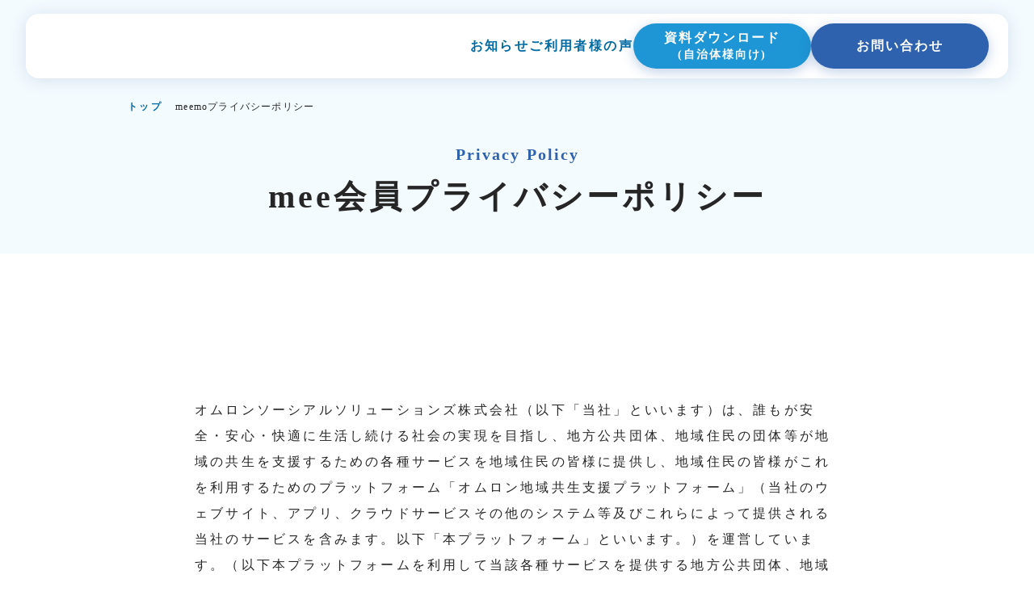

--- FILE ---
content_type: text/html;charset=utf-8
request_url: https://meemo.jp/meemo/terms/
body_size: 41283
content:
<!DOCTYPE html>
<html lang="ja">
<head><meta charset="utf-8">
<meta name="viewport" content="width=device-width, initial-scale=1">
<title>meemo（ミーモ）プライバシーポリシー</title>
<link rel="preconnect" href="https://fonts.gstatic.com" crossorigin>
<meta name="generator" content="Studio.Design">
<meta name="robots" content="all">
<meta property="og:site_name" content="ライドシェアサービスmeemo（ミーモ）">
<meta property="og:title" content="meemo（ミーモ）プライバシーポリシー">
<meta property="og:image" content="https://storage.googleapis.com/production-os-assets/assets/60cab030-5af1-4f8d-abbb-ba19db4f24cb">
<meta property="og:description" content="プライバシーポリシーについて記載しています。">
<meta property="og:type" content="website">
<meta name="description" content="プライバシーポリシーについて記載しています。">
<meta property="twitter:card" content="summary_large_image">
<meta property="twitter:image" content="https://storage.googleapis.com/production-os-assets/assets/60cab030-5af1-4f8d-abbb-ba19db4f24cb">
<meta name="apple-mobile-web-app-title" content="meemo（ミーモ）プライバシーポリシー">
<meta name="format-detection" content="telephone=no,email=no,address=no">
<meta name="chrome" content="nointentdetection">
<meta name="google-site-verification" content="AZyUjavOqaI2jD9EQFg1AF4XGEFMBSevIjN6uCvW69A">
<meta property="og:url" content="/meemo/terms/">
<link rel="icon" type="image/png" href="https://storage.googleapis.com/production-os-assets/assets/d9b67b01-bcc4-4aad-9aa5-f9dfd66ae21c" data-hid="2c9d455">
<link rel="apple-touch-icon" type="image/png" href="https://storage.googleapis.com/production-os-assets/assets/d9b67b01-bcc4-4aad-9aa5-f9dfd66ae21c" data-hid="74ef90c">
<script id="ld-json" type="application/ld+json">{
  "@context": "http://schema.org",
  "@type": "Article",
  "headline": "meemo（ミーモ）プライバシーポリシー",
  "author": {
    "@type": "Person",
    "name": "Studio.Design",
    "url": "https://twitter.com/studio"
  },
  "datePublished": "2024-12-23",
  "image": "https://storage.googleapis.com/production-os-assets/assets/60cab030-5af1-4f8d-abbb-ba19db4f24cb",
  "articleSection": ["headline-1", "headline-2"],
  "articleBody": "プライバシーポリシーについて記載しています。",
  "url": "/meemo/terms/",
  "publisher": {
    "@type": "Organization",
    "name": "Studio.Design"
  }
}</script><link rel="modulepreload" as="script" crossorigin href="/_nuxt/entry.6bc2a31e.js"><link rel="preload" as="style" href="/_nuxt/entry.4bab7537.css"><link rel="prefetch" as="image" type="image/svg+xml" href="/_nuxt/close_circle.c7480f3c.svg"><link rel="prefetch" as="image" type="image/svg+xml" href="/_nuxt/round_check.0ebac23f.svg"><link rel="prefetch" as="script" crossorigin href="/_nuxt/LottieRenderer.7dff33f0.js"><link rel="prefetch" as="script" crossorigin href="/_nuxt/error-404.3f1be183.js"><link rel="prefetch" as="script" crossorigin href="/_nuxt/error-500.4ea9075f.js"><link rel="stylesheet" href="/_nuxt/entry.4bab7537.css"><style>.page-enter-active{transition:.6s cubic-bezier(.4,.4,0,1)}.page-leave-active{transition:.3s cubic-bezier(.4,.4,0,1)}.page-enter-from,.page-leave-to{opacity:0}</style><style>:root{--rebranding-loading-bg:#e5e5e5;--rebranding-loading-bar:#222}</style><style>.app[data-v-d12de11f]{align-items:center;flex-direction:column;height:100%;justify-content:center;width:100%}.title[data-v-d12de11f]{font-size:34px;font-weight:300;letter-spacing:2.45px;line-height:30px;margin:30px}</style><style>.DynamicAnnouncer[data-v-cc1e3fda]{height:1px;margin:-1px;overflow:hidden;padding:0;position:absolute;width:1px;clip:rect(0,0,0,0);border-width:0;white-space:nowrap}</style><style>.TitleAnnouncer[data-v-1a8a037a]{height:1px;margin:-1px;overflow:hidden;padding:0;position:absolute;width:1px;clip:rect(0,0,0,0);border-width:0;white-space:nowrap}</style><style>.publish-studio-style[data-v-74fe0335]{transition:.4s cubic-bezier(.4,.4,0,1)}</style><style>.product-font-style[data-v-ed93fc7d]{transition:.4s cubic-bezier(.4,.4,0,1)}</style><style>/*! * Font Awesome Free 6.4.2 by @fontawesome - https://fontawesome.com * License - https://fontawesome.com/license/free (Icons: CC BY 4.0, Fonts: SIL OFL 1.1, Code: MIT License) * Copyright 2023 Fonticons, Inc. */.fa-brands,.fa-solid{-moz-osx-font-smoothing:grayscale;-webkit-font-smoothing:antialiased;--fa-display:inline-flex;align-items:center;display:var(--fa-display,inline-block);font-style:normal;font-variant:normal;justify-content:center;line-height:1;text-rendering:auto}.fa-solid{font-family:Font Awesome\ 6 Free;font-weight:900}.fa-brands{font-family:Font Awesome\ 6 Brands;font-weight:400}:host,:root{--fa-style-family-classic:"Font Awesome 6 Free";--fa-font-solid:normal 900 1em/1 "Font Awesome 6 Free";--fa-style-family-brands:"Font Awesome 6 Brands";--fa-font-brands:normal 400 1em/1 "Font Awesome 6 Brands"}@font-face{font-display:block;font-family:Font Awesome\ 6 Free;font-style:normal;font-weight:900;src:url(https://storage.googleapis.com/production-os-assets/assets/fontawesome/1629704621943/6.4.2/webfonts/fa-solid-900.woff2) format("woff2"),url(https://storage.googleapis.com/production-os-assets/assets/fontawesome/1629704621943/6.4.2/webfonts/fa-solid-900.ttf) format("truetype")}@font-face{font-display:block;font-family:Font Awesome\ 6 Brands;font-style:normal;font-weight:400;src:url(https://storage.googleapis.com/production-os-assets/assets/fontawesome/1629704621943/6.4.2/webfonts/fa-brands-400.woff2) format("woff2"),url(https://storage.googleapis.com/production-os-assets/assets/fontawesome/1629704621943/6.4.2/webfonts/fa-brands-400.ttf) format("truetype")}</style><style>.spinner[data-v-36413753]{animation:loading-spin-36413753 1s linear infinite;height:16px;pointer-events:none;width:16px}.spinner[data-v-36413753]:before{border-bottom:2px solid transparent;border-right:2px solid transparent;border-color:transparent currentcolor currentcolor transparent;border-style:solid;border-width:2px;opacity:.2}.spinner[data-v-36413753]:after,.spinner[data-v-36413753]:before{border-radius:50%;box-sizing:border-box;content:"";height:100%;position:absolute;width:100%}.spinner[data-v-36413753]:after{border-left:2px solid transparent;border-top:2px solid transparent;border-color:currentcolor transparent transparent currentcolor;border-style:solid;border-width:2px;opacity:1}@keyframes loading-spin-36413753{0%{transform:rotate(0deg)}to{transform:rotate(1turn)}}</style><style>@font-face{font-family:grandam;font-style:normal;font-weight:400;src:url(https://storage.googleapis.com/studio-front/fonts/grandam.ttf) format("truetype")}@font-face{font-family:Material Icons;font-style:normal;font-weight:400;src:url(https://storage.googleapis.com/production-os-assets/assets/material-icons/1629704621943/MaterialIcons-Regular.eot);src:local("Material Icons"),local("MaterialIcons-Regular"),url(https://storage.googleapis.com/production-os-assets/assets/material-icons/1629704621943/MaterialIcons-Regular.woff2) format("woff2"),url(https://storage.googleapis.com/production-os-assets/assets/material-icons/1629704621943/MaterialIcons-Regular.woff) format("woff"),url(https://storage.googleapis.com/production-os-assets/assets/material-icons/1629704621943/MaterialIcons-Regular.ttf) format("truetype")}.StudioCanvas{display:flex;height:auto;min-height:100dvh}.StudioCanvas>.sd{min-height:100dvh;overflow:clip}a,abbr,address,article,aside,audio,b,blockquote,body,button,canvas,caption,cite,code,dd,del,details,dfn,div,dl,dt,em,fieldset,figcaption,figure,footer,form,h1,h2,h3,h4,h5,h6,header,hgroup,html,i,iframe,img,input,ins,kbd,label,legend,li,main,mark,menu,nav,object,ol,p,pre,q,samp,section,select,small,span,strong,sub,summary,sup,table,tbody,td,textarea,tfoot,th,thead,time,tr,ul,var,video{border:0;font-family:sans-serif;line-height:1;list-style:none;margin:0;padding:0;text-decoration:none;-webkit-font-smoothing:antialiased;-webkit-backface-visibility:hidden;box-sizing:border-box;color:#333;transition:.3s cubic-bezier(.4,.4,0,1);word-spacing:1px}a:focus:not(:focus-visible),button:focus:not(:focus-visible),summary:focus:not(:focus-visible){outline:none}nav ul{list-style:none}blockquote,q{quotes:none}blockquote:after,blockquote:before,q:after,q:before{content:none}a,button{background:transparent;font-size:100%;margin:0;padding:0;vertical-align:baseline}ins{text-decoration:none}ins,mark{background-color:#ff9;color:#000}mark{font-style:italic;font-weight:700}del{text-decoration:line-through}abbr[title],dfn[title]{border-bottom:1px dotted;cursor:help}table{border-collapse:collapse;border-spacing:0}hr{border:0;border-top:1px solid #ccc;display:block;height:1px;margin:1em 0;padding:0}input,select{vertical-align:middle}textarea{resize:none}.clearfix:after{clear:both;content:"";display:block}[slot=after] button{overflow-anchor:none}</style><style>.sd{flex-wrap:nowrap;max-width:100%;pointer-events:all;z-index:0;-webkit-overflow-scrolling:touch;align-content:center;align-items:center;display:flex;flex:none;flex-direction:column;position:relative}.sd::-webkit-scrollbar{display:none}.sd,.sd.richText *{transition-property:all,--g-angle,--g-color-0,--g-position-0,--g-color-1,--g-position-1,--g-color-2,--g-position-2,--g-color-3,--g-position-3,--g-color-4,--g-position-4,--g-color-5,--g-position-5,--g-color-6,--g-position-6,--g-color-7,--g-position-7,--g-color-8,--g-position-8,--g-color-9,--g-position-9,--g-color-10,--g-position-10,--g-color-11,--g-position-11}input.sd,textarea.sd{align-content:normal}.sd[tabindex]:focus{outline:none}.sd[tabindex]:focus-visible{outline:1px solid;outline-color:Highlight;outline-color:-webkit-focus-ring-color}input[type=email],input[type=tel],input[type=text],select,textarea{-webkit-appearance:none}select{cursor:pointer}.frame{display:block;overflow:hidden}.frame>iframe{height:100%;width:100%}.frame .formrun-embed>iframe:not(:first-child){display:none!important}.image{position:relative}.image:before{background-position:50%;background-size:cover;border-radius:inherit;content:"";height:100%;left:0;pointer-events:none;position:absolute;top:0;transition:inherit;width:100%;z-index:-2}.sd.file{cursor:pointer;flex-direction:row;outline:2px solid transparent;outline-offset:-1px;overflow-wrap:anywhere;word-break:break-word}.sd.file:focus-within{outline-color:Highlight;outline-color:-webkit-focus-ring-color}.file>input[type=file]{opacity:0;pointer-events:none;position:absolute}.sd.text,.sd:where(.icon){align-content:center;align-items:center;display:flex;flex-direction:row;justify-content:center;overflow:visible;overflow-wrap:anywhere;word-break:break-word}.sd:where(.icon.fa){display:inline-flex}.material-icons{align-items:center;display:inline-flex;font-family:Material Icons;font-size:24px;font-style:normal;font-weight:400;justify-content:center;letter-spacing:normal;line-height:1;text-transform:none;white-space:nowrap;word-wrap:normal;direction:ltr;text-rendering:optimizeLegibility;-webkit-font-smoothing:antialiased}.sd:where(.icon.material-symbols){align-items:center;display:flex;font-style:normal;font-variation-settings:"FILL" var(--symbol-fill,0),"wght" var(--symbol-weight,400);justify-content:center;min-height:1em;min-width:1em}.sd.material-symbols-outlined{font-family:Material Symbols Outlined}.sd.material-symbols-rounded{font-family:Material Symbols Rounded}.sd.material-symbols-sharp{font-family:Material Symbols Sharp}.sd.material-symbols-weight-100{--symbol-weight:100}.sd.material-symbols-weight-200{--symbol-weight:200}.sd.material-symbols-weight-300{--symbol-weight:300}.sd.material-symbols-weight-400{--symbol-weight:400}.sd.material-symbols-weight-500{--symbol-weight:500}.sd.material-symbols-weight-600{--symbol-weight:600}.sd.material-symbols-weight-700{--symbol-weight:700}.sd.material-symbols-fill{--symbol-fill:1}a,a.icon,a.text{-webkit-tap-highlight-color:rgba(0,0,0,.15)}.fixed{z-index:2}.sticky{z-index:1}.button{transition:.4s cubic-bezier(.4,.4,0,1)}.button,.link{cursor:pointer}.submitLoading{opacity:.5!important;pointer-events:none!important}.richText{display:block;word-break:break-word}.richText [data-thread],.richText a,.richText blockquote,.richText em,.richText h1,.richText h2,.richText h3,.richText h4,.richText li,.richText ol,.richText p,.richText p>code,.richText pre,.richText pre>code,.richText s,.richText strong,.richText table tbody,.richText table tbody tr,.richText table tbody tr>td,.richText table tbody tr>th,.richText u,.richText ul{backface-visibility:visible;color:inherit;font-family:inherit;font-size:inherit;font-style:inherit;font-weight:inherit;letter-spacing:inherit;line-height:inherit;text-align:inherit}.richText p{display:block;margin:10px 0}.richText>p{min-height:1em}.richText img,.richText video{height:auto;max-width:100%;vertical-align:bottom}.richText h1{display:block;font-size:3em;font-weight:700;margin:20px 0}.richText h2{font-size:2em}.richText h2,.richText h3{display:block;font-weight:700;margin:10px 0}.richText h3{font-size:1em}.richText h4,.richText h5{font-weight:600}.richText h4,.richText h5,.richText h6{display:block;font-size:1em;margin:10px 0}.richText h6{font-weight:500}.richText [data-type=table]{overflow-x:auto}.richText [data-type=table] p{white-space:pre-line;word-break:break-all}.richText table{border:1px solid #f2f2f2;border-collapse:collapse;border-spacing:unset;color:#1a1a1a;font-size:14px;line-height:1.4;margin:10px 0;table-layout:auto}.richText table tr th{background:hsla(0,0%,96%,.5)}.richText table tr td,.richText table tr th{border:1px solid #f2f2f2;max-width:240px;min-width:100px;padding:12px}.richText table tr td p,.richText table tr th p{margin:0}.richText blockquote{border-left:3px solid rgba(0,0,0,.15);font-style:italic;margin:10px 0;padding:10px 15px}.richText [data-type=embed_code]{margin:20px 0;position:relative}.richText [data-type=embed_code]>.height-adjuster>.wrapper{position:relative}.richText [data-type=embed_code]>.height-adjuster>.wrapper[style*=padding-top] iframe{height:100%;left:0;position:absolute;top:0;width:100%}.richText [data-type=embed_code][data-embed-sandbox=true]{display:block;overflow:hidden}.richText [data-type=embed_code][data-embed-code-type=instagram]>.height-adjuster>.wrapper[style*=padding-top]{padding-top:100%}.richText [data-type=embed_code][data-embed-code-type=instagram]>.height-adjuster>.wrapper[style*=padding-top] blockquote{height:100%;left:0;overflow:hidden;position:absolute;top:0;width:100%}.richText [data-type=embed_code][data-embed-code-type=codepen]>.height-adjuster>.wrapper{padding-top:50%}.richText [data-type=embed_code][data-embed-code-type=codepen]>.height-adjuster>.wrapper iframe{height:100%;left:0;position:absolute;top:0;width:100%}.richText [data-type=embed_code][data-embed-code-type=slideshare]>.height-adjuster>.wrapper{padding-top:56.25%}.richText [data-type=embed_code][data-embed-code-type=slideshare]>.height-adjuster>.wrapper iframe{height:100%;left:0;position:absolute;top:0;width:100%}.richText [data-type=embed_code][data-embed-code-type=speakerdeck]>.height-adjuster>.wrapper{padding-top:56.25%}.richText [data-type=embed_code][data-embed-code-type=speakerdeck]>.height-adjuster>.wrapper iframe{height:100%;left:0;position:absolute;top:0;width:100%}.richText [data-type=embed_code][data-embed-code-type=snapwidget]>.height-adjuster>.wrapper{padding-top:30%}.richText [data-type=embed_code][data-embed-code-type=snapwidget]>.height-adjuster>.wrapper iframe{height:100%;left:0;position:absolute;top:0;width:100%}.richText [data-type=embed_code][data-embed-code-type=firework]>.height-adjuster>.wrapper fw-embed-feed{-webkit-user-select:none;-moz-user-select:none;user-select:none}.richText [data-type=embed_code_empty]{display:none}.richText ul{margin:0 0 0 20px}.richText ul li{list-style:disc;margin:10px 0}.richText ul li p{margin:0}.richText ol{margin:0 0 0 20px}.richText ol li{list-style:decimal;margin:10px 0}.richText ol li p{margin:0}.richText hr{border-top:1px solid #ccc;margin:10px 0}.richText p>code{background:#eee;border:1px solid rgba(0,0,0,.1);border-radius:6px;display:inline;margin:2px;padding:0 5px}.richText pre{background:#eee;border-radius:6px;font-family:Menlo,Monaco,Courier New,monospace;margin:20px 0;padding:25px 35px;white-space:pre-wrap}.richText pre code{border:none;padding:0}.richText strong{color:inherit;display:inline;font-family:inherit;font-weight:900}.richText em{font-style:italic}.richText a,.richText u{text-decoration:underline}.richText a{color:#007cff;display:inline}.richText s{text-decoration:line-through}.richText [data-type=table_of_contents]{background-color:#f5f5f5;border-radius:2px;color:#616161;font-size:16px;list-style:none;margin:0;padding:24px 24px 8px;text-decoration:underline}.richText [data-type=table_of_contents] .toc_list{margin:0}.richText [data-type=table_of_contents] .toc_item{color:currentColor;font-size:inherit!important;font-weight:inherit;list-style:none}.richText [data-type=table_of_contents] .toc_item>a{border:none;color:currentColor;font-size:inherit!important;font-weight:inherit;text-decoration:none}.richText [data-type=table_of_contents] .toc_item>a:hover{opacity:.7}.richText [data-type=table_of_contents] .toc_item--1{margin:0 0 16px}.richText [data-type=table_of_contents] .toc_item--2{margin:0 0 16px;padding-left:2rem}.richText [data-type=table_of_contents] .toc_item--3{margin:0 0 16px;padding-left:4rem}.sd.section{align-content:center!important;align-items:center!important;flex-direction:column!important;flex-wrap:nowrap!important;height:auto!important;max-width:100%!important;padding:0!important;width:100%!important}.sd.section-inner{position:static!important}@property --g-angle{syntax:"<angle>";inherits:false;initial-value:180deg}@property --g-color-0{syntax:"<color>";inherits:false;initial-value:transparent}@property --g-position-0{syntax:"<percentage>";inherits:false;initial-value:.01%}@property --g-color-1{syntax:"<color>";inherits:false;initial-value:transparent}@property --g-position-1{syntax:"<percentage>";inherits:false;initial-value:100%}@property --g-color-2{syntax:"<color>";inherits:false;initial-value:transparent}@property --g-position-2{syntax:"<percentage>";inherits:false;initial-value:100%}@property --g-color-3{syntax:"<color>";inherits:false;initial-value:transparent}@property --g-position-3{syntax:"<percentage>";inherits:false;initial-value:100%}@property --g-color-4{syntax:"<color>";inherits:false;initial-value:transparent}@property --g-position-4{syntax:"<percentage>";inherits:false;initial-value:100%}@property --g-color-5{syntax:"<color>";inherits:false;initial-value:transparent}@property --g-position-5{syntax:"<percentage>";inherits:false;initial-value:100%}@property --g-color-6{syntax:"<color>";inherits:false;initial-value:transparent}@property --g-position-6{syntax:"<percentage>";inherits:false;initial-value:100%}@property --g-color-7{syntax:"<color>";inherits:false;initial-value:transparent}@property --g-position-7{syntax:"<percentage>";inherits:false;initial-value:100%}@property --g-color-8{syntax:"<color>";inherits:false;initial-value:transparent}@property --g-position-8{syntax:"<percentage>";inherits:false;initial-value:100%}@property --g-color-9{syntax:"<color>";inherits:false;initial-value:transparent}@property --g-position-9{syntax:"<percentage>";inherits:false;initial-value:100%}@property --g-color-10{syntax:"<color>";inherits:false;initial-value:transparent}@property --g-position-10{syntax:"<percentage>";inherits:false;initial-value:100%}@property --g-color-11{syntax:"<color>";inherits:false;initial-value:transparent}@property --g-position-11{syntax:"<percentage>";inherits:false;initial-value:100%}</style><style>.snackbar[data-v-e23c1c77]{align-items:center;background:#fff;border:1px solid #ededed;border-radius:6px;box-shadow:0 16px 48px -8px rgba(0,0,0,.08),0 10px 25px -5px rgba(0,0,0,.11);display:flex;flex-direction:row;gap:8px;justify-content:space-between;left:50%;max-width:90vw;padding:16px 20px;position:fixed;top:32px;transform:translateX(-50%);-webkit-user-select:none;-moz-user-select:none;user-select:none;width:480px;z-index:9999}.snackbar.v-enter-active[data-v-e23c1c77],.snackbar.v-leave-active[data-v-e23c1c77]{transition:.4s cubic-bezier(.4,.4,0,1)}.snackbar.v-enter-from[data-v-e23c1c77],.snackbar.v-leave-to[data-v-e23c1c77]{opacity:0;transform:translate(-50%,-10px)}.snackbar .convey[data-v-e23c1c77]{align-items:center;display:flex;flex-direction:row;gap:8px;padding:0}.snackbar .convey .icon[data-v-e23c1c77]{background-position:50%;background-repeat:no-repeat;flex-shrink:0;height:24px;width:24px}.snackbar .convey .message[data-v-e23c1c77]{font-size:14px;font-style:normal;font-weight:400;line-height:20px;white-space:pre-line}.snackbar .convey.error .icon[data-v-e23c1c77]{background-image:url(/_nuxt/close_circle.c7480f3c.svg)}.snackbar .convey.error .message[data-v-e23c1c77]{color:#f84f65}.snackbar .convey.success .icon[data-v-e23c1c77]{background-image:url(/_nuxt/round_check.0ebac23f.svg)}.snackbar .convey.success .message[data-v-e23c1c77]{color:#111}.snackbar .button[data-v-e23c1c77]{align-items:center;border-radius:40px;color:#4b9cfb;display:flex;flex-shrink:0;font-family:Inter;font-size:12px;font-style:normal;font-weight:700;justify-content:center;line-height:16px;padding:4px 8px}.snackbar .button[data-v-e23c1c77]:hover{background:#f5f5f5}</style><style>a[data-v-757b86f2]{align-items:center;border-radius:4px;bottom:20px;height:20px;justify-content:center;left:20px;perspective:300px;position:fixed;transition:0s linear;width:84px;z-index:2000}@media (hover:hover){a[data-v-757b86f2]{transition:.4s cubic-bezier(.4,.4,0,1);will-change:width,height}a[data-v-757b86f2]:hover{height:32px;width:200px}}[data-v-757b86f2] .custom-fill path{fill:var(--03ccd9fe)}.fade-enter-active[data-v-757b86f2],.fade-leave-active[data-v-757b86f2]{position:absolute;transform:translateZ(0);transition:opacity .3s cubic-bezier(.4,.4,0,1);will-change:opacity,transform}.fade-enter-from[data-v-757b86f2],.fade-leave-to[data-v-757b86f2]{opacity:0}</style><style>.design-canvas__modal{height:100%;pointer-events:none;position:fixed;transition:none;width:100%;z-index:2}.design-canvas__modal:focus{outline:none}.design-canvas__modal.v-enter-active .studio-canvas,.design-canvas__modal.v-leave-active,.design-canvas__modal.v-leave-active .studio-canvas{transition:.4s cubic-bezier(.4,.4,0,1)}.design-canvas__modal.v-enter-active .studio-canvas *,.design-canvas__modal.v-leave-active .studio-canvas *{transition:none!important}.design-canvas__modal.isNone{transition:none}.design-canvas__modal .design-canvas__modal__base{height:100%;left:0;pointer-events:auto;position:fixed;top:0;transition:.4s cubic-bezier(.4,.4,0,1);width:100%;z-index:-1}.design-canvas__modal .studio-canvas{height:100%;pointer-events:none}.design-canvas__modal .studio-canvas>*{background:none!important;pointer-events:none}</style></head>
<body ><div id="__nuxt"><div><span></span><!----><!----></div></div><script type="application/json" id="__NUXT_DATA__" data-ssr="true">[["Reactive",1],{"data":2,"state":4,"_errors":5,"serverRendered":6,"path":7,"pinia":8},{"dynamicDatameemo/terms":3},null,{},{"dynamicDatameemo/terms":3},true,"/meemo/terms/",{"cmsContentStore":9,"indexStore":12,"projectStore":15,"productStore":37,"pageHeadStore":362},{"listContentsMap":10,"contentMap":11},["Map"],["Map"],{"routeType":13,"host":14},"publish","meemo.jp",{"project":16},{"id":17,"name":18,"type":19,"customDomain":20,"iconImage":20,"coverImage":3,"displayBadge":21,"integrations":22,"snapshot_path":35,"snapshot_id":36,"recaptchaSiteKey":-1},"nBW20kdlqv","meemo","web","",false,[23,26,29,32],{"integration_name":24,"code":25},"google-analytics","G-5DEED5TD82",{"integration_name":27,"code":28},"google-tag-manager","GTM-WS4W77SD",{"integration_name":30,"code":31},"search-console","AZyUjavOqaI2jD9EQFg1AF4XGEFMBSevIjN6uCvW69A",{"integration_name":33,"code":34},"typesquare","unused","https://storage.googleapis.com/studio-publish/projects/nBW20kdlqv/ROnB20vkOA/","ROnB20vkOA",{"product":38,"isLoaded":6,"selectedModalIds":359,"redirectPage":3,"isInitializedRSS":21,"pageViewMap":360,"symbolViewMap":361},{"breakPoints":39,"colors":49,"fonts":50,"head":89,"info":96,"pages":104,"resources":258,"symbols":262,"style":308,"styleVars":310,"enablePassword":21,"classes":340,"publishedUid":358},[40,43,46],{"maxWidth":41,"name":42},414,"mobile",{"maxWidth":44,"name":45},768,"tablet",{"maxWidth":47,"name":48},1064,"small",[],[51,72,78,87],{"family":52,"subsets":53,"variants":63,"vendor":71},"M PLUS Rounded 1c",[54,55,56,57,58,59,60,61,62],"cyrillic","cyrillic-ext","greek","greek-ext","hebrew","japanese","latin","latin-ext","vietnamese",[64,65,66,67,68,69,70],"100","300","regular","500","700","800","900","google",{"family":73,"subsets":74,"variants":75,"vendor":71},"Noto Sans JP",[54,59,60,61,62],[64,76,65,66,67,77,68,69,70],"200","600",{"family":79,"subsets":80,"variants":81,"vendor":71},"Lato",[60,61],[64,82,65,83,66,84,68,85,70,86],"100italic","300italic","italic","700italic","900italic",{"family":88,"vendor":33},"見出ゴMB31 JIS2004",{"favicon":90,"lang":91,"meta":92,"title":95},"https://storage.googleapis.com/production-os-assets/assets/d9b67b01-bcc4-4aad-9aa5-f9dfd66ae21c","ja",{"description":93,"og:image":94},"meemoは、住民さんのマイカーを活用しながら、移動したい人を目的地まで運ぶ新しいライドシェアサービスです。「もっと動いて、もっと会おう」をキャッチフレーズに新しい人の動きを生み出します。","https://storage.googleapis.com/production-os-assets/assets/60cab030-5af1-4f8d-abbb-ba19db4f24cb","ライドシェアサービスmeemo（ミーモ）",{"baseWidth":97,"created_at":98,"screen":99,"type":19,"updated_at":102,"version":103},1366,1518591100346,{"height":100,"isAutoHeight":21,"width":101,"workingState":21},600,1280,1518792996878,"4.1.9",[105,131,137,145,156,167,177,188,199,205,214,222,232,236,241,246],{"head":106,"id":109,"position":110,"type":112,"uuid":113,"symbolIds":114},{"ldJson":107,"meta":108,"title":20},"{\n  \"@context\": \"http://schema.org\",\n  \"@type\": \"Article\",\n  \"headline\": \"ライドシェアサービスmeemo（ミーモ）\",\n  \"author\": {\n    \"@type\": \"Person\",\n    \"name\": \"Studio.Design\",\n    \"url\": \"https://twitter.com/studio\"\n  },\n  \"datePublished\": \"2024-12-23\",\n  \"image\": \"https://storage.googleapis.com/production-os-assets/assets/60cab030-5af1-4f8d-abbb-ba19db4f24cb\",\n  \"articleSection\": [\"headline-1\", \"headline-2\"],\n  \"articleBody\": \"meemoは、住民さんのマイカーを活用しながら、移動したい人を目的地まで運ぶ新しいライドシェアサービスです。「もっと動いて、もっと会おう」をキャッチフレーズに新しい人の動きを生み出します。\",\n  \"url\": \"{{$url}}\",\n  \"publisher\": {\n    \"@type\": \"Organization\",\n    \"name\": \"Studio.Design\"\n  }\n}",{"description":20,"og:image":20},"/",{"x":111,"y":111},0,"page","3f1937ae-7486-41e7-b406-e25a072101c3",[115,116,117,118,119,120,121,122,123,124,125,126,127,128,129,130],"eba873a7-cfe3-4e69-8b55-2b9375dfafdc","24e5ef02-501e-4d07-b2d8-24eff8d5a589","4337ce25-53a8-43e7-8bee-0915997ecaee","23377e39-dde8-4bfe-be70-a574719c5219","8209ecf8-f075-4c69-a5ad-b106fb3c5beb","c21b91bf-fdf8-4b42-b533-687639f328f8","2816ca72-c83d-421e-8663-721ad3b332ef","caf74402-0a46-4fd3-8616-89e7805e5d37","c2bd3f3d-1e15-4500-990b-b5d07f742213","2f062a9c-f611-433e-ab1f-8648616611a4","35c08a1a-1645-4fbc-842f-c9efc46d4291","bb2d40b5-8517-4487-8077-bad71efc3cfd","4e404677-934c-4570-9eba-267d60d26f76","a26e8ce4-905e-4a11-9301-44f1b94d3822","4079540b-e3ad-4461-b379-8ad74f30a7ca","fcdae5f2-9675-4f89-a245-426e4ca2ff00",{"head":132,"id":134,"type":112,"uuid":135,"symbolIds":136},{"title":133},"公共ライドシェアmeemo（ミーモ）","publicrideshare","eab97ef2-f725-4b95-9f70-aa8617141e51",[119,128,129,130],{"head":138,"id":142,"type":112,"uuid":143,"symbolIds":144},{"meta":139,"title":141},{"robots":140},"noindex","meemoアプリダウンロード","meemoappdl","ebe03041-c78f-4c98-a4e7-3e26ca1f0b27",[],{"head":146,"id":151,"type":112,"uuid":152,"symbolIds":153},{"ldJson":147,"meta":148,"title":150},"{\n  \"@context\": \"http://schema.org\",\n  \"@type\": \"Article\",\n  \"headline\": \"meemo（ミーモ）お知らせ\",\n  \"author\": {\n    \"@type\": \"Person\",\n    \"name\": \"Studio.Design\",\n    \"url\": \"https://twitter.com/studio\"\n  },\n  \"datePublished\": \"2024-12-23\",\n  \"image\": \"https://storage.googleapis.com/production-os-assets/assets/60cab030-5af1-4f8d-abbb-ba19db4f24cb\",\n  \"articleSection\": [\"headline-1\", \"headline-2\"],\n  \"articleBody\": \"meemoのお知らせ一覧ページです。meemoに関する最新の情報をご案内します。\",\n  \"url\": \"{{$url}}\",\n  \"publisher\": {\n    \"@type\": \"Organization\",\n    \"name\": \"Studio.Design\"\n  }\n}",{"description":149},"meemoのお知らせ一覧ページです。meemoに関する最新の情報をご案内します。","meemo（ミーモ）お知らせ","news","080df292-770c-4a78-bc9f-5820d70faec8",[115,116,117,118,119,154,155,127,128,129,130],"01c94fc6-6e44-49f9-86ae-fa84eb3c0f2a","9dc7a7b4-493b-4b01-9ce1-0d895c6b253f",{"head":157,"id":162,"type":112,"uuid":163,"symbolIds":164},{"ldJson":158,"meta":159,"title":161},"{\n  \"@context\": \"http://schema.org\",\n  \"@type\": \"Article\",\n  \"headline\": \"meemo（ミーモ）資料ダウンロード\",\n  \"author\": {\n    \"@type\": \"Person\",\n    \"name\": \"Studio.Design\",\n    \"url\": \"https://twitter.com/studio\"\n  },\n  \"datePublished\": \"2024-12-23\",\n  \"image\": \"https://storage.googleapis.com/production-os-assets/assets/60cab030-5af1-4f8d-abbb-ba19db4f24cb\",\n  \"articleSection\": [\"headline-1\", \"headline-2\"],\n  \"articleBody\": \"meemoの資料ダウンロードページです。フォームを入力いただくとダウンロードできます。\",\n  \"url\": \"{{$url}}\",\n  \"publisher\": {\n    \"@type\": \"Organization\",\n    \"name\": \"Studio.Design\"\n  }\n}",{"description":160},"meemoの資料ダウンロードページです。フォームを入力いただくとダウンロードできます。","meemo（ミーモ）資料ダウンロード","download","8283eeab-3e3f-4b08-a532-fb1c9165327f",[115,116,117,118,119,154,155,121,122,165,166,127,128,129,130],"f28efcd7-d577-4cee-9519-5779643cfde5","1c907d0d-6944-4e52-ba8d-688320a15f0d",{"head":168,"id":173,"type":112,"uuid":174,"symbolIds":175},{"ldJson":169,"meta":170,"title":172},"{\n  \"@context\": \"http://schema.org\",\n  \"@type\": \"Article\",\n  \"headline\": \"meemo（ミーモ）資料ダウンロード送信完了\",\n  \"author\": {\n    \"@type\": \"Person\",\n    \"name\": \"Studio.Design\",\n    \"url\": \"https://twitter.com/studio\"\n  },\n  \"datePublished\": \"2024-12-23\",\n  \"image\": \"https://storage.googleapis.com/production-os-assets/assets/60cab030-5af1-4f8d-abbb-ba19db4f24cb\",\n  \"articleSection\": [\"headline-1\", \"headline-2\"],\n  \"articleBody\": \"meemoの資料ダウンロード送信完了ページです。こちらから資料をダウンロードできます。\",\n  \"url\": \"{{$url}}\",\n  \"publisher\": {\n    \"@type\": \"Organization\",\n    \"name\": \"Studio.Design\"\n  }\n}",{"description":171,"robots":140},"meemoの資料ダウンロード送信完了ページです。こちらから資料をダウンロードできます。","meemo（ミーモ）資料ダウンロード送信完了","download/thanks","a56d3736-0708-448d-acf1-1a2c9dd6c745",[115,116,117,118,119,154,120,121,176,127,128,129,130],"7042c179-3456-48ba-b110-c0d4f3b697bd",{"head":178,"id":183,"type":112,"uuid":184,"symbolIds":185},{"ldJson":179,"meta":180,"title":182},"{\n  \"@context\": \"http://schema.org\",\n  \"@type\": \"Article\",\n  \"headline\": \"meemo（ミーモ）ご利用者様の声\",\n  \"author\": {\n    \"@type\": \"Person\",\n    \"name\": \"Studio.Design\",\n    \"url\": \"https://twitter.com/studio\"\n  },\n  \"datePublished\": \"2024-12-23\",\n  \"image\": \"https://storage.googleapis.com/production-os-assets/assets/60cab030-5af1-4f8d-abbb-ba19db4f24cb\",\n  \"articleSection\": [\"headline-1\", \"headline-2\"],\n  \"articleBody\": \"meemoのご利用者様の声ページです。実際にmeemoを導入された方からお話を伺いました。\",\n  \"url\": \"{{$url}}\",\n  \"publisher\": {\n    \"@type\": \"Organization\",\n    \"name\": \"Studio.Design\"\n  }\n}",{"description":181},"meemoのご利用者様の声ページです。実際にmeemoを導入された方からお話を伺いました。","meemo（ミーモ）ご利用者様の声","uservoice","22401ca8-0825-424f-9686-35b090bb9a26",[115,116,117,118,119,154,155,121,122,186,187,124,123,120,127,128,129,130],"32a2cade-7176-41e1-ade2-f7c3d66e08b0","50a19c52-dde6-4fd4-a6c3-5e7acc2141fd",{"head":189,"id":194,"type":112,"uuid":195,"symbolIds":196},{"ldJson":190,"meta":191,"title":193},"{\n  \"@context\": \"http://schema.org\",\n  \"@type\": \"Article\",\n  \"headline\": \"meemo（ミーモ）プライバシーポリシー\",\n  \"author\": {\n    \"@type\": \"Person\",\n    \"name\": \"Studio.Design\",\n    \"url\": \"https://twitter.com/studio\"\n  },\n  \"datePublished\": \"2024-12-23\",\n  \"image\": \"https://storage.googleapis.com/production-os-assets/assets/60cab030-5af1-4f8d-abbb-ba19db4f24cb\",\n  \"articleSection\": [\"headline-1\", \"headline-2\"],\n  \"articleBody\": \"プライバシーポリシーについて記載しています。\",\n  \"url\": \"{{$url}}\",\n  \"publisher\": {\n    \"@type\": \"Organization\",\n    \"name\": \"Studio.Design\"\n  }\n}",{"description":192},"プライバシーポリシーについて記載しています。","meemo（ミーモ）プライバシーポリシー","meemo/terms","d2a5c9bd-c0e7-4649-aa78-04b8aff0cb55",[115,116,117,118,119,154,155,122,197,198,127,128,129,130],"da4015fb-4df0-4f26-9b89-76f1b5d93383","7224cbd2-98f7-4f19-befd-d90d1c9c9510",{"head":200,"id":202,"type":112,"uuid":203,"symbolIds":204},{"ldJson":190,"meta":201,"title":193},{"description":192},"privacypolicy","80d8c7ff-848f-49db-9f97-9aae3b6c4d1a",[115,116,117,118,119,154,155,122,197,198,127,128,129,130],{"head":206,"id":211,"type":112,"uuid":212,"symbolIds":213},{"ldJson":207,"meta":208,"title":210},"{\n  \"@context\": \"http://schema.org\",\n  \"@type\": \"Article\",\n  \"headline\": \"meemo（ミーモ）利用規約\",\n  \"author\": {\n    \"@type\": \"Person\",\n    \"name\": \"Studio.Design\",\n    \"url\": \"https://twitter.com/studio\"\n  },\n  \"datePublished\": \"2024-12-23\",\n  \"image\": \"https://storage.googleapis.com/production-os-assets/assets/60cab030-5af1-4f8d-abbb-ba19db4f24cb\",\n  \"articleSection\": [\"headline-1\", \"headline-2\"],\n  \"articleBody\": \"meemoの利用規約ページです。\",\n  \"url\": \"{{$url}}\",\n  \"publisher\": {\n    \"@type\": \"Organization\",\n    \"name\": \"Studio.Design\"\n  }\n}",{"description":209},"高野地域協議会 meemo事業細則ページです。","高野地域協議会 meemo事業細則","users/maizuru/terms","b9cd3535-3493-48bd-aefe-7b7180692a4f",[115,116,117,118,119,154,155,197,122,198,127,128,129,130],{"head":215,"id":219,"type":112,"uuid":220,"symbolIds":221},{"ldJson":207,"meta":216,"title":218},{"description":217},"meemoの利用規約ページです。","meemo（ミーモ）利用規約","meemoterms","ec6997c1-bb3a-4a43-966b-bfcf90f1fdf7",[115,116,117,118,119,154,155,197,122,198,127,128,129,130],{"head":223,"id":228,"type":112,"uuid":229,"symbolIds":230},{"ldJson":224,"meta":225,"title":227},"{\n  \"@context\": \"http://schema.org\",\n  \"@type\": \"Article\",\n  \"headline\": \"meemo（ミーモ）404エラー\",\n  \"author\": {\n    \"@type\": \"Person\",\n    \"name\": \"Studio.Design\",\n    \"url\": \"https://twitter.com/studio\"\n  },\n  \"datePublished\": \"2024-12-23\",\n  \"image\": \"https://storage.googleapis.com/production-os-assets/assets/60cab030-5af1-4f8d-abbb-ba19db4f24cb\",\n  \"articleSection\": [\"headline-1\", \"headline-2\"],\n  \"articleBody\": \"お探しのページは見つかりませんでした。\",\n  \"url\": \"{{$url}}\",\n  \"publisher\": {\n    \"@type\": \"Organization\",\n    \"name\": \"Studio.Design\"\n  }\n}",{"description":226,"robots":140},"お探しのページは見つかりませんでした。","meemo（ミーモ）404エラー","404","1c86949d-8fc0-4a7c-b890-4a9327d2d00e",[115,116,117,118,119,124,122,231,120,127,128,129,130],"0b86a547-6666-491e-a26d-7c87b1dca7e5",{"id":233,"type":233,"uuid":234,"symbolIds":235},"password","d14b567e-0e88-4ed4-983b-3ecb01406cf6",[],{"changeUrl":6,"id":237,"isCookieModal":21,"responsive":6,"type":238,"uuid":239,"symbolIds":240},"menu-LP","modal","d84b900a-1b6b-4885-b8da-8af08ae887d0",[],{"id":242,"isCookieModal":21,"responsive":6,"type":238,"uuid":243,"symbolIds":244},"menu","3c47226f-559b-4af2-b9a3-455c06a6640d",[117,245],"8639be76-ed21-46b2-bb4a-aafc5be51353",{"cmsRequest":247,"head":250,"id":255,"type":112,"uuid":256,"symbolIds":257},{"contentSlug":248,"schemaKey":249},"{{$route.params.slug}}","P04vso_h",{"ldJson":251,"meta":252,"title":254},"{\n  \"@context\": \"http://schema.org\",\n  \"@type\": \"Article\",\n  \"headline\": \"{{title}}\",\n  \"author\": {\n    \"@type\": \"Person\",\n    \"name\": \"Studio.Design\",\n    \"url\": \"https://twitter.com/studio\"\n  },\n  \"datePublished\": \"{{$fn.formatDate(_meta.publishedAt,'YYYY-MM-DD')}}\",\n  \"image\": \"{{cover}}\",\n  \"articleSection\": {{$fn.extractHeadline(body)}},\n  \"articleBody\": \"{{$fn.stripTags(body)}}\",\n  \"url\": \"{{$url}}\",\n  \"publisher\": {\n    \"@type\": \"Organization\",\n    \"name\": \"Studio.Design\"\n  }\n}",{"description":253},"{{Ze7F4jmk}} ","{{title}} ","news/:slug","048088f7-486c-4128-9e8e-04b82e818f4f",[116,117,118,119,115,154,231,127,128,129,130],{"rssList":259,"apiList":260,"cmsProjectId":261},[],[],"ns0Uwj5LmRaf6WSI4hik",[263,264,265,266,267,269,270,271,272,273,274,275,277,278,279,281,283,284,285,286,288,289,290,291,292,294,295,296,298,300,301,302,303,304,305,306],{"uuid":154},{"uuid":155},{"uuid":129},{"uuid":127},{"uuid":268},"9b011fe1-97e4-4b1f-82d9-b613c625252a",{"uuid":124},{"uuid":186},{"uuid":197},{"uuid":117},{"uuid":125},{"uuid":122},{"uuid":276},"5ba01046-4b76-45e0-88b7-bdd6fed0322e",{"uuid":198},{"uuid":231},{"uuid":280},"b7f27529-bd0c-4cdd-a46e-8fb9b4791928",{"uuid":282},"d234a415-7651-4a64-9e0f-53b77029a72d",{"uuid":116},{"uuid":115},{"uuid":126},{"uuid":287},"ae7eb957-619f-464c-98ea-967199a216b8",{"uuid":118},{"uuid":119},{"uuid":128},{"uuid":130},{"uuid":293},"07c80c5c-bdff-4c53-a4af-14cc987a75bb",{"uuid":165},{"uuid":121},{"uuid":297},"6d70f7a2-2653-439f-9c90-a59a5f3d9dd1",{"uuid":299},"e74e9b1a-0847-4577-b47b-69c771bacdb5",{"uuid":176},{"uuid":123},{"uuid":120},{"uuid":187},{"uuid":166},{"uuid":245},{"uuid":307},"7a979884-84ca-4e51-a754-bcf1443a733f",{"fontFamily":309},[],{"color":311,"fontFamily":328},[312,316,320,324],{"key":313,"name":314,"value":315},"91b245e5","blue","#2F62AE",{"key":317,"name":318,"value":319},"49933670","caution","#ffff00ff",{"key":321,"name":322,"value":323},"8d9816de","black","#262626ff",{"key":325,"name":326,"value":327},"ddb84915","meemo_blue02","#1e95d4ff",[329,331,334,337],{"key":330,"name":20,"value":79},"2caa53ed",{"key":332,"name":20,"value":333},"c9a21b87","'M PLUS Rounded 1c'",{"key":335,"name":20,"value":336},"9f8fde04","'Noto Sans JP'",{"key":338,"name":20,"value":339},"71befad1","'見出ゴMB31 JIS2004'",{"typography":341},[342],{"key":343,"name":344,"style":345},"54afe792","SP_20px",{"@mobile":346,"@small":349,"@tablet":351,"fontFamily":354,"fontSize":355,"fontWeight":69,"letterSpacing":356,"lineHeight":357},{"fontSize":347,"lineHeight":348},"20px","1.2",{"fontSize":350},"24px",{"fontSize":352,"lineHeight":353},"22px","1.5","var(--s-font-c9a21b87)","30px","0.08em","1.6","20260115010522",[],{},["Map"],{"googleFontMap":363,"typesquareLoaded":21,"hasCustomFont":21,"materialSymbols":364},["Map"],[]]</script><script>window.__NUXT__={};window.__NUXT__.config={public:{apiBaseUrl:"https://api.studiodesignapp.com/api",cmsApiBaseUrl:"https://api.cms.studiodesignapp.com",previewBaseUrl:"https://preview.studio.site",facebookAppId:"569471266584583",firebaseApiKey:"AIzaSyBkjSUz89vvvl35U-EErvfHXLhsDakoNNg",firebaseProjectId:"studio-7e371",firebaseAuthDomain:"studio-7e371.firebaseapp.com",firebaseDatabaseURL:"https://studio-7e371.firebaseio.com",firebaseStorageBucket:"studio-7e371.appspot.com",firebaseMessagingSenderId:"373326844567",firebaseAppId:"1:389988806345:web:db757f2db74be8b3",studioDomain:".studio.site",studioPublishUrl:"https://storage.googleapis.com/studio-publish",studioPublishIndexUrl:"https://storage.googleapis.com/studio-publish-index",rssApiPath:"https://rss.studiodesignapp.com/rssConverter",embedSandboxDomain:".studioiframesandbox.com",apiProxyUrl:"https://studio-api-proxy-rajzgb4wwq-an.a.run.app",proxyApiBaseUrl:"",isDev:false,fontsApiBaseUrl:"https://fonts.studio.design",jwtCookieName:"jwt_token"},app:{baseURL:"/",buildAssetsDir:"/_nuxt/",cdnURL:""}}</script><script type="module" src="/_nuxt/entry.6bc2a31e.js" crossorigin></script></body>
</html>

--- FILE ---
content_type: image/svg+xml
request_url: https://storage.googleapis.com/studio-design-asset-files/projects/nBW20kdlqv/s-16x16_831ba652-1b12-46b2-b398-46b8c3451233.svg
body_size: -118
content:
<svg width="16" height="16" viewBox="0 0 16 16" fill="none" xmlns="http://www.w3.org/2000/svg">
<path d="M5.64516 1H1V15H8H11.5H15V10.3548" stroke="white" stroke-width="2" stroke-linecap="round" stroke-linejoin="round"/>
<path d="M9.77783 1H15.0001V6.22222" stroke="white" stroke-width="2" stroke-linecap="round" stroke-linejoin="round"/>
<path d="M8.77783 7.22222L15.0001 1" stroke="white" stroke-width="2" stroke-linecap="round" stroke-linejoin="round"/>
</svg>


--- FILE ---
content_type: image/svg+xml
request_url: https://storage.googleapis.com/studio-design-asset-files/projects/nBW20kdlqv/s-24x24_82541683-a5e6-4dbb-a1ab-c47b49e51cd1.svg
body_size: -53
content:
<svg width="24" height="24" viewBox="0 0 24 24" fill="none" xmlns="http://www.w3.org/2000/svg">
<path d="M8.75 18.25L15.25 12.25L8.75 6.25" stroke="#262626" stroke-width="2" stroke-linecap="round" stroke-linejoin="round"/>
</svg>


--- FILE ---
content_type: text/plain; charset=utf-8
request_url: https://analytics.studiodesignapp.com/event
body_size: -224
content:
Message published: 17848846069523174

--- FILE ---
content_type: image/svg+xml
request_url: https://storage.googleapis.com/studio-design-asset-files/projects/nBW20kdlqv/s-248x72_ab4ab584-f764-4201-bccc-f4f2a4ba72b5.svg
body_size: -273
content:
<svg width="248" height="72" viewBox="0 0 248 72" fill="none" xmlns="http://www.w3.org/2000/svg">
<path d="M237.224 0H10.7757C4.82446 0 0 4.76225 0 10.6368V61.3632C0 67.2377 4.82446 72 10.7757 72H237.224C243.176 72 248 67.2377 248 61.3632V10.6368C248 4.76225 243.176 0 237.224 0Z" fill="white"/>
</svg>


--- FILE ---
content_type: image/svg+xml
request_url: https://storage.googleapis.com/studio-design-asset-files/projects/nBW20kdlqv/s-208x36_0378a881-df73-42ce-ad01-8ef66c0c2b3a.svg
body_size: 7683
content:
<svg width="208" height="36" viewBox="0 0 208 36" fill="none" xmlns="http://www.w3.org/2000/svg">
<path d="M48.6202 7.21945C48.6202 3.36745 45.4591 0.24707 41.5568 0.24707C37.6545 0.24707 34.4933 3.36745 34.4933 7.21945C34.4933 11.5029 32.6055 15.1673 30.0779 18.394C27.5566 15.1673 25.6624 11.4967 25.6624 7.21945C25.6624 3.36745 22.5013 0.24707 18.599 0.24707C14.6967 0.24707 11.5355 3.36745 11.5355 7.21945C11.5355 14.0668 6.70198 19.3445 2.1725 23.7531C-0.608533 26.4607 -0.633873 30.8755 2.10282 33.6144C3.48383 34.9964 5.3083 35.6905 7.13276 35.6905C8.95722 35.6905 10.7183 35.0214 12.093 33.6832C13.8098 32.0074 16.2551 29.6249 18.5926 26.5608C20.9366 29.6311 23.3755 32.0136 25.0923 33.6832C26.467 35.0214 28.2598 35.6905 30.0525 35.6905H30.0652H30.0779C31.8707 35.6905 33.6635 35.0214 35.0381 33.6832C36.7549 32.0074 39.2002 29.6249 41.5378 26.5608C43.8817 29.6249 46.3207 32.0136 48.0374 33.6832C49.4121 35.0214 51.2049 35.6905 52.9977 35.6905C54.7905 35.6905 56.6466 34.9964 58.0276 33.6144C60.7706 30.8693 60.739 26.4545 57.9579 23.7531C53.4285 19.3383 48.5949 14.0605 48.5949 7.21945H48.6202Z" fill="white"/>
<path d="M57.9133 23.8217C53.3838 19.4069 48.5503 14.1291 48.5503 7.28809C48.5503 15.3673 45.1421 21.8394 41.4868 26.6357C43.8244 29.6998 46.2697 32.0823 47.9865 33.7581C49.3611 35.0963 51.1539 35.7654 52.9467 35.7654C54.7395 35.7654 56.5956 35.0713 57.9766 33.6893C60.7197 30.9442 60.688 26.5294 57.907 23.828L57.9133 23.8217Z" fill="#1E95D4"/>
<path d="M41.4872 0.309476C37.5849 0.309476 34.4237 3.42985 34.4237 7.28186C34.4237 11.5653 32.5359 15.2297 30.0083 18.4564C31.5223 20.3887 33.2581 22.1646 34.9559 23.8155C37.7369 26.5231 37.7623 30.9379 35.0256 33.6769C33.6446 35.0588 31.8328 35.7467 30.0083 35.7529H30.021C31.8138 35.7529 33.6065 35.0838 34.9812 33.7456C36.698 32.0698 39.1433 29.6935 41.4809 26.6232C45.1361 21.8269 48.5443 15.3611 48.5443 7.2756C48.5443 3.4236 45.3832 0.303223 41.4809 0.303223L41.4872 0.309476Z" fill="#2D79BE"/>
<path d="M25.0606 23.8217C26.7584 22.1708 28.4941 20.3949 30.0082 18.4627C27.4869 15.236 25.5927 11.5653 25.5927 7.28809C25.5927 15.3673 22.1846 21.8394 18.5293 26.6357C20.8732 29.6998 23.3122 32.0823 25.0289 33.7581C26.4036 35.0963 28.1964 35.7654 29.9892 35.7654H30.0019C28.1837 35.7654 26.3656 35.0713 24.9846 33.6893C22.2416 30.9442 22.2732 26.5294 25.0543 23.828L25.0606 23.8217Z" fill="#1E95D4"/>
<path d="M34.9559 23.8219C33.2581 22.1711 31.5223 20.3951 30.0083 18.4629C28.4942 20.3951 26.7584 22.1711 25.0607 23.8219C22.2797 26.5296 22.2543 30.9444 24.991 33.6833C26.372 35.0653 28.1838 35.7531 30.0083 35.7594C31.8264 35.7594 33.6445 35.0653 35.0255 33.6833C37.7686 30.9381 37.7369 26.5233 34.9559 23.8219Z" fill="#2F62AE"/>
<path d="M18.5292 0.309476C14.6268 0.309476 11.4657 3.42985 11.4657 7.28186C11.4657 14.1292 6.63216 19.4069 2.10268 23.8155C-0.678357 26.5231 -0.703698 30.9379 2.03299 33.6769C3.41401 35.0588 5.23847 35.7529 7.06293 35.7529C8.88739 35.7529 10.6485 35.0838 12.0232 33.7456C13.74 32.0698 16.1852 29.6935 18.5228 26.6232C22.1781 21.8332 25.5863 15.3611 25.5863 7.2756C25.5863 3.4236 22.4251 0.303223 18.5228 0.303223L18.5292 0.309476Z" fill="#2D79BE"/>
<path d="M117.031 7.33203C110.044 7.33203 104.754 13.6103 106.243 20.2513C107.833 27.355 115.929 30.1252 122.276 27.7864C125.197 26.7109 125.412 23.8219 123.866 23.0089C123.081 22.5962 121.852 22.9839 119.793 23.1965C116.98 23.4779 114.687 23.1403 113.515 20.689C117.772 20.8266 123.328 20.7953 125.146 18.2565C128.174 14.023 123.695 7.33203 117.031 7.33203ZM120.908 15.0173C120.661 15.6864 118.437 15.7864 117.785 15.8302C116.207 15.9365 114.605 15.924 113.015 15.8865C113.401 14.2919 114.459 12.8912 116.702 12.6848C119.603 12.4222 121.218 14.1731 120.908 15.011V15.0173Z" fill="#2F62AE"/>
<path d="M139.33 7.33203C132.342 7.33203 127.053 13.6103 128.541 20.2513C130.132 27.355 138.228 30.1252 144.575 27.7864C147.496 26.7109 147.711 23.8219 146.165 23.0089C145.38 22.5962 144.151 22.9839 142.092 23.1965C139.279 23.4779 136.986 23.1403 135.814 20.689C140.071 20.8266 145.627 20.7953 147.445 18.2565C150.473 14.023 145.994 7.33203 139.33 7.33203ZM143.207 15.0173C142.96 15.6864 140.736 15.7864 140.084 15.8302C138.506 15.9365 136.904 15.924 135.314 15.8865C135.7 14.2919 136.758 12.8912 139 12.6848C141.902 12.4222 143.517 14.1731 143.207 15.011V15.0173Z" fill="#2F62AE"/>
<path d="M93.1928 7.51953C90.7222 7.51953 88.4606 8.45127 86.7629 9.98331C85.0651 8.45127 82.8099 7.51953 80.3392 7.51953C75.0812 7.51953 70.7988 11.7405 70.7988 16.9369V25.3476C70.7988 27.0422 72.1925 28.4179 73.9093 28.4179C75.6261 28.4179 77.0197 27.0422 77.0197 25.3476V16.9369C77.0197 15.1297 78.5084 13.6665 80.3329 13.6665C82.1574 13.6665 83.6461 15.136 83.6461 16.9369V25.3476C83.6461 27.0422 85.0398 28.4179 86.7565 28.4179C88.4733 28.4179 89.867 27.0422 89.867 25.3476V16.9369C89.867 15.1297 91.3557 13.6665 93.1802 13.6665C95.0046 13.6665 96.4933 15.136 96.4933 16.9369V25.3476C96.4933 27.0422 97.887 28.4179 99.6038 28.4179C101.321 28.4179 102.714 27.0422 102.714 25.3476V16.9369C102.714 11.7467 98.4318 7.51953 93.1738 7.51953H93.1928Z" fill="#2F62AE"/>
<path d="M197.225 7.50098C191.365 7.50098 186.468 12.2472 186.449 18.044C186.43 23.6907 191.105 28.5619 197.225 28.5619C203.345 28.5619 208.026 23.6907 208.001 18.044C207.975 12.2472 203.085 7.50098 197.225 7.50098ZM197.225 23.1216C194.507 23.1216 193.361 20.1388 193.361 18.044C193.361 15.9491 194.482 13.0101 197.225 13.0101C199.968 13.0101 201.089 16.0054 201.089 18.044C201.089 20.0825 199.943 23.1216 197.225 23.1216Z" fill="#2F62AE"/>
<path d="M116.961 7.40088C109.974 7.40088 104.684 13.6791 106.173 20.3201C107.763 27.4238 115.859 30.194 122.207 27.8553C125.127 26.7797 125.342 23.8907 123.797 23.0778C123.011 22.6651 121.782 23.0528 119.723 23.2654C116.911 23.5468 114.617 23.2091 113.445 20.7578C117.702 20.8954 123.258 20.8704 125.076 18.3253C128.104 14.0919 123.626 7.40088 116.961 7.40088ZM120.838 15.0861C120.591 15.7552 118.368 15.8553 117.715 15.8991C116.138 16.0054 114.535 15.9929 112.945 15.9553C113.331 14.3608 114.389 12.96 116.632 12.7537C119.533 12.491 121.149 14.2419 120.838 15.0799V15.0861Z" fill="#2F62AE"/>
<path d="M139.261 7.40088C132.273 7.40088 126.983 13.6791 128.472 20.3201C130.062 27.4238 138.158 30.194 144.506 27.8553C147.426 26.7797 147.642 23.8907 146.096 23.0778C145.31 22.6651 144.081 23.0528 142.023 23.2654C139.21 23.5468 136.917 23.2091 135.745 20.7578C140.002 20.8954 145.557 20.8704 147.376 18.3253C150.404 14.0919 145.925 7.40088 139.261 7.40088ZM143.137 15.0861C142.89 15.7552 140.667 15.8553 140.014 15.8991C138.437 16.0054 136.834 15.9929 135.244 15.9553C135.631 14.3608 136.689 12.96 138.931 12.7537C141.833 12.491 143.448 14.2419 143.137 15.0799V15.0861Z" fill="#2F62AE"/>
<path d="M173.817 7.58838C171.347 7.58838 169.085 8.52012 167.387 10.0522C165.69 8.52012 163.434 7.58838 160.964 7.58838C155.706 7.58838 151.423 11.8093 151.423 17.0058V25.4164C151.423 27.111 152.817 28.4868 154.534 28.4868C156.251 28.4868 157.644 27.111 157.644 25.4164V17.0058C157.644 15.1986 159.133 13.7353 160.957 13.7353C162.782 13.7353 164.271 15.2048 164.271 17.0058V25.4164C164.271 27.111 165.664 28.4868 167.381 28.4868C169.098 28.4868 170.491 27.111 170.491 25.4164V17.0058C170.491 15.1986 171.98 13.7353 173.805 13.7353C175.629 13.7353 177.118 15.2048 177.118 17.0058V25.4164C177.118 27.111 178.512 28.4868 180.228 28.4868C181.945 28.4868 183.339 27.111 183.339 25.4164V17.0058C183.339 11.8156 179.056 7.58838 173.798 7.58838H173.817Z" fill="#2F62AE"/>
<path d="M93.1293 7.58838C90.6587 7.58838 88.3971 8.52012 86.6994 10.0522C85.0016 8.52012 82.7464 7.58838 80.2758 7.58838C75.0178 7.58838 70.7354 11.8093 70.7354 17.0058V25.4164C70.7354 27.111 72.129 28.4868 73.8458 28.4868C75.5626 28.4868 76.9563 27.111 76.9563 25.4164V17.0058C76.9563 15.1986 78.445 13.7353 80.2694 13.7353C82.0939 13.7353 83.5826 15.2048 83.5826 17.0058V25.4164C83.5826 27.111 84.9763 28.4868 86.6931 28.4868C88.4098 28.4868 89.8035 27.111 89.8035 25.4164V17.0058C89.8035 15.1986 91.2922 13.7353 93.1167 13.7353C94.9411 13.7353 96.4298 15.2048 96.4298 17.0058V25.4164C96.4298 27.111 97.8235 28.4868 99.5403 28.4868C101.257 28.4868 102.651 27.111 102.651 25.4164V17.0058C102.651 11.8156 98.3683 7.58838 93.1103 7.58838H93.1293Z" fill="#2F62AE"/>
</svg>


--- FILE ---
content_type: image/svg+xml
request_url: https://storage.googleapis.com/studio-design-asset-files/projects/nBW20kdlqv/s-1366x80_debf1ad5-9923-4aeb-93f5-28cb1d391b8b.svg
body_size: -311
content:
<svg width="1366" height="80" viewBox="0 0 1366 80" fill="none" xmlns="http://www.w3.org/2000/svg">
<path d="M1366 33.7748C1366 33.7748 1246.5 71.2788 983 71.2788C768.5 71.2788 664.5 23.6229 407.014 23.6229C81.5142 23.623 0 80 0 80V0L1366 0V33.7748Z" fill="#F4FBFF"/>
</svg>
